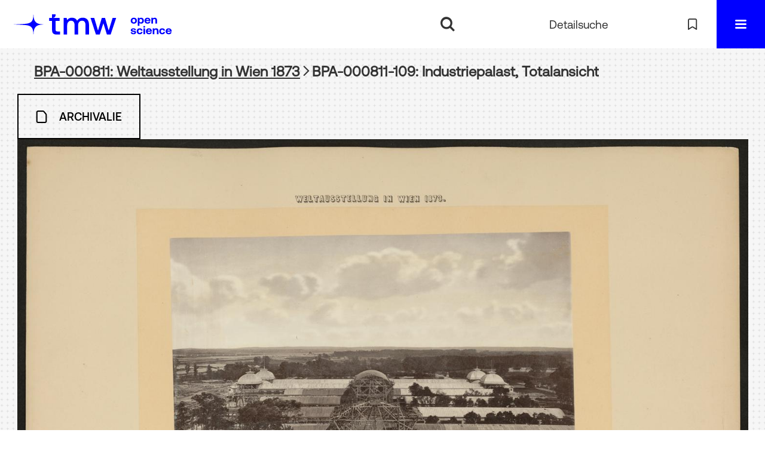

--- FILE ---
content_type: text/html;charset=utf-8
request_url: https://forschung.tmw.at/archive/content/pageview/2889
body_size: 4041
content:
<!DOCTYPE html>
<html lang="de"><head><title>Archiv / BPA-000811: Weltausstellung... [118]</title><meta name="twitter:image" content="http://forschung.tmw.at/archive/download/webcache/304/4328"><meta name="twitter:title" content="Weltausstellung in Wien 1873 / Industriepalast, Totalansicht. Wien, 1872"><meta property="og:site" content="Archiv"><meta property="og:url" content="http://forschung.tmw.at/archive/2889"><meta property="og:type" content="page"><meta property="og:title" content="Industriepalast, Totalansicht"><meta property="book:release_date" content="1872"><meta property="og:image" content="http://forschung.tmw.at/archive/download/webcache/304/4328"><meta property="og:image:width" content="304"><meta property="og:image:height" content="227"><meta http-equiv="Content-Type" content="xml; charset=UTF-8"><meta name="viewport" content="width = device-width, initial-scale = 1"><meta name="description" content="Archiv"><meta lang="de" content=""><link rel="shortcut icon" href="/archive/domainimage/favicon.ico" type="image/x-icon"><link rel="alternate" type="application/rss+xml" title="Archiv" href="/archive/rss"><link type="text/css" href="/css/tmw-balancer_front1.tmwarc_content.css?2946107899439055129" rel="stylesheet"><link type="text/css" href="/thirdparty/shariff/shariff.complete.css" rel="stylesheet"><script src="/thirdparty/jquery-3.6.0.min.js">&#160;</script><script defer src="/static/scripts/main.js">&#160;</script><script defer src="/static/scripts/common.js">&#160;</script><script defer src="/static/scripts/fulltext.js">&#160;</script><script defer src="/static/scripts/widgets.js">&#160;</script><script src="/static/scripts/favs.js">&#160;</script><script defer src="/static/scripts/base23.js">&#160;</script><script defer src="/thirdparty/shariff/shariff.complete.js">&#160;</script><script>
  var _paq = window._paq = window._paq || [];
  /* tracker methods like "setCustomDimension" should be called before "trackPageView" */
  _paq.push(["disableCookies"]);
  _paq.push(['trackPageView']);
  _paq.push(['enableLinkTracking']);
  (function() {
    var u="//matomo.viennacix.com/";
    _paq.push(['setTrackerUrl', u+'matomo.php']);
    _paq.push(['setSiteId', '27']);
    var d=document, g=d.createElement('script'), s=d.getElementsByTagName('script')[0];
    g.async=true; g.src=u+'matomo.js'; s.parentNode.insertBefore(g,s);
  })();
</script></head><body style="" class="bd-guest   bd-flexLayout  bd-r-tmwf bd-m- bd-tmwarc  bd-archiveCollection bd-content bd-portal bd-pages bd-portal-pageview bd-pages-pageview bd-content-pageview bd-content-pageview-2889 bd-list-rows bd-lineMode bd-use-base23 bd-item"><span style="display:none" id="meta"><var id="tree">&#160;<var id="navigation-getGlossaryDetails" value="definition" class=" glossary"> </var><var id="map-tiles" value="https://{a-b}.tile.openstreetmap.fr/hot/{z}/{x}/{y}.png" class=" places"> </var><var id="map-zoomAdjust" value="0" class=" places"> </var><var id="timeout" value="3600" class=" sessionsys"> </var><var id="name" value="tmwarc" class=" domain"> </var><var id="relativeRootDomain" value="tmwf" class=" domain"> </var><var id="pathinfo" value="/archive/content/pageview/2889" class=" request"> </var><var id="fulldata" value="false" class=" domain"> </var><var id="search-linkDetailedsearchScope" value="domain" class=" templating"> </var><var id="class" value="content" class=" request"> </var><var id="classtype" value="portal" class=" request"> </var><var id="tab" value="pageview" class=" request"> </var><var id="id" value="2889" class=" request"> </var><var id="leftColToggled" value="false" class=" session"> </var><var id="facetFilterToggled" value="false" class=" session"> </var><var id="topheight" value="80" class=" session"> </var><var id="bottomheight" value="20" class=" session"> </var><var id="bodywidth" value="1000" class=" session"> </var><var id="centercolwidth" value="0" class=" session"> </var><var id="middlerowheight" value="476" class=" session"> </var><var id="numberOfThumbs" value="20" class=" session"> </var><var id="clientwidth" value="1000" class=" session"> </var><var id="fullScreen" value="false" class=" session"> </var><var id="staticWidth" value="false" class=" session"> </var><var id="rightcolwidth" value="220" class=" session"> </var><var id="leftcolwidth" value="200" class=" session"> </var><var id="zoomwidth" value="0" class=" session"> </var><var id="mode" value="w" class=" session"> </var><var id="initialized" value="true" class=" session"> </var><var id="sizes" value="128,1200,2000,0,1000,304,1504,504,800" class=" webcache"> </var><var id="availableZoomLevels" value="304,504,800,1000,1504,2000" class=" webcache"> </var><var id="js-toggleMobileNavi" value="None" class=" templating"> </var><var id="fullscreen-fullzoomOnly" value="false" class=" templating"> </var><var id="css-mobileMin" value="16384px" class=" templating"> </var><var id="tei-on" value="false" class=" templating"> </var><var id="search-alertIfEmpty" value="false" class=" templating"> </var><var id="search-quicksearchScope" value="domain" class=" templating"> </var><var id="search-toggleListMinStructs" value="3" class=" templating"> </var><var id="search-highlightingColor" value="00808066" class=" templating"> </var><var id="layout-wrapperMargins" value="body" class=" templating"> </var><var id="layout-useMiddleContentDIV" value="false" class=" templating"> </var><var id="layout-navPortAboveMiddleContentDIV" value="false" class=" templating"> </var><var id="navPort-align" value="center" class=" templating"> </var><var id="navPort-searchTheBookInit" value="closed" class=" templating"> </var><var id="navPath-pageviewStructureResize" value="css" class=" templating"> </var><var id="layout-useLayout" value="flexLayout" class=" templating"> </var><var id="listNavigation-keepToggleState" value="true" class=" templating"> </var><var id="fullscreen-mode" value="None" class=" templating"> </var><var id="groups" value="guest" class=" user"> </var><var id="pageview-autoResize" value="true" class="templating"> </var><var id="zoom-saveFilters" value="true" class="templating"> </var></var><var id="client" value="browser">&#160;</var><var id="guest" value="true">&#160;</var><var class="layout" id="colleft" value="pageview,">&#160;</var><var class="layout" id="colright" value="">&#160;</var></span><div id="custom-menu-layer" class="wiki wiki-layer custom-menu-layer wiki-custom-menu-layer customMenuLayer "><div><div class="custom-menu-layer ml-close fixed"><span class="ml-close">Schlie&#223;en</span></div><div class="controls"><span class="chooseLanguage langEls"><a href="/action/changeLanguage?lang=en" class="uppercase "><abbr title="Sprache &#228;ndern: Englisch">en</abbr></a></span></div><div class="content">
  <h2><a href="/">Home</a></h2>
  <br>
  <div id="firstClassificationLevel" class="menusection"><h4 class="menuheader menuheader-sel" id=""><div>Inhalt</div></h4><div class="menubox menubox"><ul class="vl-nav nav"><li><a class="submenu first " href="/archive/topic/titles/72465">&#8222;Koloniale Infrastrukturen&#8220;</a></li><li><a class="submenu sel last " href="/archive/topic/titles/72464">&#8222;Frauenpavillon &#8211; Wiener Weltausstellung 1873&#8220;</a></li></ul></div></div>
        <br>
  <h2><a href="/search">Detailsuche</a></h2>
  <br>
  <h2><a href="/nav/favs">Meine Merkliste</a></h2>
  <br>
</div></div></div><div id="main" class="divmain "><div id="topParts" class=""><header role="banner" class=""><div id="defaultTop" class="wiki wiki-top defaultTop wiki-defaultTop defaultTop "><div id="topLogo">
      <a title="Zur Homepage Technisches Museum Wien" href="/institution/archive/"></a></div>

<div style="margin-top: 9px" id="topProject"><a href="/" title="Zur Homepage TMW Open Science"></a>
    </div>

<p></p><div id="progressBar">
    <div id="progress"> </div>
  </div><p></p></div><div id="mobileTop" class="defaultTop"><div class="main"><div id="topLogo"><a href="https://www.technischesmuseum.at/" scope="institution" title="Zur Homepage Technisches Museum Wien">&#160;</a></div><div style="margin-top: 9px" id="topProject"><a href="/" title="Zur Homepage TMW Open Science"></a>
    </div><div class="topLiner"><div class="vlsControl vl-mobile-top"><div class="searchbox totoggle"><form method="get" onsubmit='return alertIfEmpty("mobileQuicksearch")' name="searchBox" class="searchform" id="mobilequickSearchform" action="/archive/search/quick"><a class="textlink   " id="searchexpert" href="/archive/search"><span>Detailsuche</span></a><div id="mqs-wrap"><label class="screenreaders" for="mobileQuicksearch">Schnellsuche: </label><span class="button large edge slim flat noborder searchglass glassindic"><span style="display:none">&#160;</span></span><input type="text" id="mobileQuicksearch" name="query" class="quicksearch" onfocus="this.value=''" style="" placeholder="Suche " value="" preset="" msg="Bitte mindestens einen Suchbegriff eingeben."></div><button type="submit" id="quicksearchSubmit" class=" button large edge slim flat noborder searchglass"><span class="hidden">OK</span></button></form></div></div></div><a class="button favlist icon-favlist" id="favlist" href="/nav/favs" title="Meine Merkliste"></a><div title="Men&#252;" class="button custom-menu-layer top-toggler large flat noborder contents toggle leftParts"><span style="display: none;">&#160;</span></div></div></div></header></div><div id="middleParts" class=""><div id="centerParts" class="maincol "><main role="main" class=""><img alt="" style="position:absolute;left:-9999px" id="cInfo" width="0" height="0"><nav class="headerNav "><a class="screenreaders" name="centerParts">&#160;</a><h1 class="mainheader mainheader-navpath titlesBar  " id="contentNavPath"><div class="headertext wr-scrollable"><div class="scroll" id="scrollable"><a href="/archive/content/titleinfo/2788">BPA-000811: Weltausstellung in Wien 1873</a><span class="next"></span><span class="title">BPA-000811-109: Industriepalast, Totalansicht</span></div></div></h1></nav><nav class="navPort   "><ul id="navPort" class="nav-inline navPort-pages navPort-content-pageview"><li class="viewCtrl  tab-titleinfo firstCtrl tab-content tab-pages-titleinfo" id="tab-content-titleinfo"><a href="/archive/content/titleinfo/2788"><i class="cap tab">Archivalie</i><i class="cap abbrTab __tabTitleinfoAbbr">Archivalie</i></a></li></ul></nav><nav role="navigation" content="content-structure" class="structure-layer"><div class="pageviewStructure-tree structlist-elem"><var id="pageviewStructure-collection" value=""> </var><var id="pageviewStructure-class" value="content"> </var><var id="pageviewStructure-ctx" value=""> </var><div class="treeLoading">Wird geladen ...</div></div></nav><var id="nextImageTab" value="zoom"> </var><var id="prevImageTab" value="zoom"> </var><div class="pageLoader">&#160;Wird geladen ...</div><div id="imageGrid"><div class="pt-img"><a class="singlePageImageLink prevnext" id="prevPageLink" href="/archive/content/zoom/4326" alt="N&#228;chste Seite"><i class="fa-icon markLink" id="prevPageMark"><span>&#160;</span></i></a><a class="singlePageImageLink prevnext" id="nextPageLink" href="/archive/content/zoom/4329" alt="N&#228;chste Seite"><i class="fa-icon markLink" id="nextPageMark"><span>&#160;</span></i></a><img alt="Seite" loading="lazy" id="singlePageImage" class="singlePageImage" width="100%" source="/archive/image/view/4328?w=800&amp;selectIndex=1"><noscript><img alt="Seite" loading="lazy" id="singlePageImage" class="singlePageImage" width="100%" src="/archive/image/view/4328?w=800&amp;selectIndex=1"></noscript><var id="vl-imgdims" style="display:none" vlid="4328" width="11299" height="8450" rotate="nop"> </var></div></div><var id="publicationID" value="2788" class="zoomfullScreen"> </var><var id="mdlistCols" value="false"> </var><var id="isFullzoom" value="false" class="zoomfullScreen"> </var><var id="employsPageview" value="false" class="pagetabs"> </var><var id="webcacheSizes" value="128,304,504,800,1000,1200,1504,2000"> </var><var id="navLastSearchUrl" value=""> </var></main></div></div><div id="bottomParts" class=""><footer role="contentinfo" class=""><div id="custom-footer" class="wiki wiki-bottom custom-footer wiki-custom-footer customFooter "><ul>
<li>
<p><a href="https://www.technischesmuseum.at/museum/forschungsinstitut">Kontakt</a></p>
</li>
<li>
<p><a href="https://www.technischesmuseum.at/datenschutz">Datenschutz</a></p>
</li>
<li>
<p><a href="https://www.technischesmuseum.at/impressum">Impressum</a></p>
</li>
<li>
<p><a href="https://www.technischesmuseum.at/barrierefreiheitserklaerung">Barrierefreiheitserkl&#228;rung</a></p>
</li>
<li>
<p>&#169; 2026 TMW  </p>
</li>
</ul></div><div class="footerContent" id="footerContent"><span class="f-links-vls"><a id="footerLinkVLS" target="_blank" href="http://www.semantics.de/produkte/visual_library/">Visual Library Server 2026</a></span></div></footer></div></div></body></html>

--- FILE ---
content_type: application/javascript
request_url: https://forschung.tmw.at/static/scripts/widgets.js
body_size: 587
content:
document.addEventListener('DOMContentLoaded', function () {
  // More Widget
  document.querySelectorAll('.more-toggle').forEach(function (button) {
    button.addEventListener('click', function () {
      var container = this.parentNode
      var content = container.querySelector('.more-content')
      var moreText = button.querySelector('.more')
      var lessText = button.querySelector('.less')
      if (container.classList.contains('open')) {
        content.style.maxHeight = '0'
        moreText.style.display = 'inline'
        lessText.style.display = 'none'
        container.classList.remove('open')
      } else {
        content.style.maxHeight = content.scrollHeight + 'px'
        moreText.style.display = 'none'
        lessText.style.display = 'inline'
        container.classList.add('open')
      }
    })
  })

  // Carousel Widget
  document.querySelectorAll('.widget-carousel').forEach(function (carousel) {
    var track = carousel.querySelector('.carousel-slides')
    var items = track ? Array.from(track.children) : []
    var prevBtn = carousel.querySelector('.carousel-nav-prev')
    var nextBtn = carousel.querySelector('.carousel-nav-next')
    var indicators = carousel.querySelectorAll('.carousel-indicator')
    if (!track || !items.length) return

    var total = items.length
    var current = 0

    function show(idx) {
      items.forEach(function (item, i) {
        if (i === idx) item.classList.add('active')
        else item.classList.remove('active')
      })
      if (indicators.length) {
        indicators.forEach(function (dot, i) {
          dot.classList.toggle('active', idx === i)
        })
      }
    }

    function goTo(idx) {
      if (idx < 0) idx = total - 1
      if (idx >= total) idx = 0
      current = idx
      show(current)
    }

    if (prevBtn) {
      prevBtn.addEventListener('click', function (e) {
        e.preventDefault()
        goTo(current - 1)
      })
    }
    if (nextBtn) {
      nextBtn.addEventListener('click', function (e) {
        e.preventDefault()
        goTo(current + 1)
      })
    }
    if (indicators.length) {
      indicators.forEach(function (dot, i) {
        dot.addEventListener('click', function () {
          goTo(i)
        })
      })
    }
    show(current)
  })
})


--- FILE ---
content_type: application/javascript
request_url: https://forschung.tmw.at/static/scripts/base23.js
body_size: 1771
content:
const sruSubmitBtn = $('.sruForm .submit')
const qsmButton = $('#quicksearchSubmit')
const sboButton = $('#searchTheBook button')

function setHeightFromTopToBottom(el) {
  if(el != null && el.classList.contains('layer')) {
    const viewportHeight = window.innerHeight;
    const offsetTop = el.getBoundingClientRect().top + window.scrollY;
    el.style.height = (viewportHeight - offsetTop) + 'px';
  }
}
let listNavigation = document.getElementById('listNavigation')
window.addEventListener('load', () => setHeightFromTopToBottom(listNavigation));
window.addEventListener('resize', () => setHeightFromTopToBottom(listNavigation));

$(document).ready(function() {

  sessionStorage.removeItem('clsShown')
  setPlaceholders()
  setHeightFromTopToBottom(listNavigation)

  //if we have linked a's, the css-default 30vw works well
  var slnPath = $('.structure-layer-navPath > * > span')
  if (slnPath.length == 1 && !$('.structure-layer-navPath > * > a').length) {
    slnPath.css('max-width', '100vw')
  }


  let layerCls = $('#toggle-cls.classification-list')
  urlParams = new URLSearchParams(location.href.split('?')[1])
  if(layerCls.length && !urlParams.get('offset') > 0) {
    toggleCls()
  }

  // * * * * * * * * * * * * * * * * * * * * * * * * * * * * //
  $('#facetData .menubox a').on('click', function(e) {
    $('.checker', this).toggleClass('active')
  })
  $('.bd-state #fdmhead').on('click', function() {
    $('#listNavigation').hide()
  })

  var facetItemsDisplay = $('#facetData .menubox a').filter((i, el) => $(el).css('display') !== 'none').first().css('display')
  let facetExpandOffsets = {}
  $('a.toggle-facetitems').click(function () {
    const parent = this.closest('div.menusection');
    var items = $('div.menubox a.toggled-facetitems', parent)

    feoKey = this.classList[1].split('-')[2]

    if (this.classList.contains('expand-facetitems')) {
      facetExpandOffsets[feoKey] = listNavigation.scrollTop;
      log(facetExpandOffsets[feoKey]+'d')
      items.css('display', facetItemsDisplay)
      $(this).hide()
      $(this)
        .next('a.reduce-facetitems')
        .show()
    } else {
      items.hide()
      $(this).hide()
      $(this)
        .prev('a.expand-facetitems')
        .show()
      listNavigation.scrollTo({
        top: facetExpandOffsets[feoKey],
        behavior: 'smooth'
      })
    }
  })

  // * * * * * * * * * * * * * * * * * * * * * * * * * * * * //
  $('.tiles a,.widget.showcase a').hover(
    function() {
      $(this).addClass('active')
      //$('.legend', this).addClass('active')
    },
    function() {
      $(this).removeClass('active')
      $('.caption', this).removeClass('active')
    }
  )
  // * * * * * * * * * * * * * * * * * * * * * * * * * * * * //
  $('.flexslider .slides a').hover(
    function() {
      $(this).addClass('active')
      $('.caption', this).addClass('active')
    },
    function() {
      $(this).removeClass('active')
      $('.caption', this).removeClass('active')
    }
  )
  // * * * * * * * * * * * * * * * * * * * * * * * * * * * * //
  $('#searchformMetadata select.sruIndex')
    .on('focus', function() {
      prev = $(':selected', this).text()
    })
    .change(function() {
      val = $(':selected', this).text()
      input = $('input#' + this.id.replace('index', 'term'))
      ph = input.attr('placeholder')
      if (typeof ph !== 'undefined') input.attr('placeholder', ph.replace(prev, val))
      prev = val
    })

  $('#resetSearchIcon').click(function() {
    setSruFormSubmitState()
  })

  $(".sruForm input[type='text']").on('input', function(e) {
    if (!sruSubmitBtn.hasClass('active')) {
      $('#resetSearchIcon').show()
      sruSubmitBtn.addClass('active')
    } else if ($(this).val() == '') {
      setSruFormSubmitState()
    }
  })

  $('#mobilequickSearchform').on('submit', function(e) {
    if (!qsmButton.hasClass('active')) {
      //~ than the input must be empty and the cross-sign indicates that this closes the section:
      e.preventDefault()
      var qsmEls = $('input, .glassindic', this)
      var qsmInput = $('input', this)
      vstate = qsmInput.css('visibility')
      var hidden = vstate == 'hidden' ? true : false
      hidden ? qsmButton.addClass('close') : qsmButton.removeClass('close')
      var nstate = hidden ? 'visible' : 'hidden'
      qsmEls.css('visibility', nstate)
      var searchbox = $(this).parent('.searchbox')
      var searchexpert = $('#searchexpert')

      if (nstate == 'visible') {
        qsmInput.focus()
        searchexpert.addClass('hidden');
        if (window.innerWidth < 600) {
          $('#mobileQuicksearch').attr('placeholder', '')
        }
        $('.transcriberBar').hide()

        } else {
        searchbox.removeClass('active')
        searchexpert.removeClass('hidden');
        $('.transcriberBar').show()
      }
    }
  })

  $('#mobileQuicksearch').on('input', function() {
      $(this).val() != '' ? qsmButton.addClass('active') : qsmButton.removeClass('active')
  })

  $('#inbookSearch').on('submit', function(e) {
    if ($('#inputSearchTheBook').val() == '') {
      e.preventDefault()
    }
  })

  $('#tileSearch').on('submit', function(e) {
    var input = $('input', this)
    if (input.prop('value') == '') e.preventDefault()
  })

})
function setSruFormSubmitState() {
  $('.sruForm input[type=text]').each(function() {
    if ($(this).val() !== '') {
      $('#resetSearchIcon').show()
      sruSubmitBtn.addClass('active')
      return false
    } else {
      sruSubmitBtn.removeClass('active')
      $('#resetSearchIcon').hide()
    }
  })
}
function setPlaceholders() {
  $('#searchformMetadata tr').each(function() {
    t = $('select.sruIndex option:selected', this).text()
    input = $('input[type=text]', this)
    ph = input.attr('placeholder')
    if (typeof ph !== 'undefined') input.attr('placeholder', ph.replace('TERM', t))
  })
}
